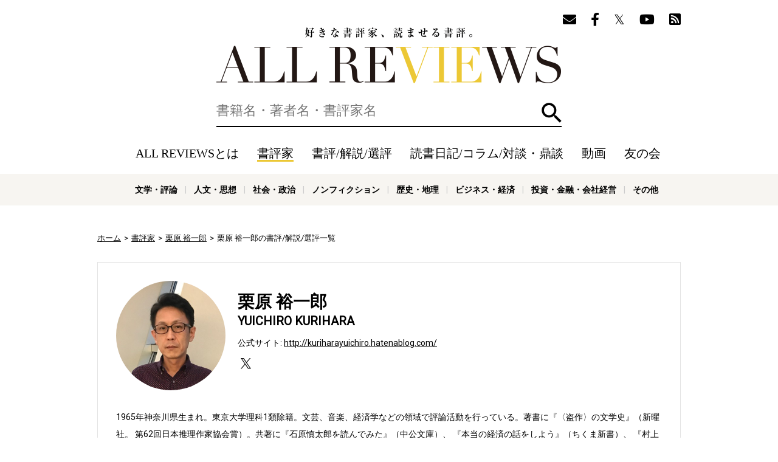

--- FILE ---
content_type: text/html; charset=utf-8
request_url: https://allreviews.jp/reviewer/86/review
body_size: 10286
content:
<!doctype html><html lang="ja" xmlns:fb="http://ogp.me/ns/fb#" xmlns:og="http://ogp.me/ns#"><head><meta charset="utf-8"><title>栗原 裕一郎の書評/解説/選評一覧 | 書評家 | ALL REVIEWS</title><meta http-equiv="X-UA-Compatible" content="IE=edge"><meta name="viewport" content="width=1024,user-scalable=no"><link rel="stylesheet" type="text/css" href="/css/styles.css?1747900511"><link rel="alternate" type="application/rss+xml" href="/rss/"><link rel="apple-touch-icon" href="/favicon/apple-touch-icon-114x114.png"><link rel="icon" href="/favicon/favicon-32x32.png"><link rel="manifest" href="/favicon/manifest.json"><meta name="msapplication-TileColor" content="#2d88ef"><meta name="msapplication-TileImage" content="/favicon/mstile-144x144.png"><!-- Google Tag Manager --><script>(function(w,d,s,l,i){w[l]=w[l]||[];w[l].push({'gtm.start':new Date().getTime(),event:'gtm.js'});var f=d.getElementsByTagName(s)[0],j=d.createElement(s),dl=l!='dataLayer'?'&l='+l:'';j.async=true;j.src='https://www.googletagmanager.com/gtm.js?id='+i+dl;f.parentNode.insertBefore(j,f);})(window,document,'script','dataLayer','GTM-NL66XXSP');</script><!-- End Google Tag Manager --><!-- Google Tag Manager --><script>(function(w,d,s,l,i){w[l]=w[l]||[];w[l].push({'gtm.start':new Date().getTime(),event:'gtm.js'});var f=d.getElementsByTagName(s)[0],j=d.createElement(s),dl=l!='dataLayer'?'&l='+l:'';j.async=true;j.src='https://www.googletagmanager.com/gtm.js?id='+i+dl;f.parentNode.insertBefore(j,f);})(window,document,'script','dataLayer','GTM-WTRJS8T');</script><!-- End Google Tag Manager --><script async src="//pagead2.googlesyndication.com/pagead/js/adsbygoogle.js"></script></head><body><!-- Google Tag Manager (noscript) --><noscript><iframe src="https://www.googletagmanager.com/ns.html?id=GTM-NL66XXSP"height="0" width="0" style="display:none;visibility:hidden"></iframe></noscript><!-- End Google Tag Manager (noscript) --><!-- Google Tag Manager (noscript) --><noscript><iframe src="https://www.googletagmanager.com/ns.html?id=GTM-WTRJS8T" height="0" width="0" style="display:none;visibility:hidden"></iframe></noscript><!-- End Google Tag Manager (noscript) --><div id="overlay" class="overlay"></div><header class="header"><div class="container"><div class="header__follow"><ul class="header__follow__items"><li class="header__follow__item"><a href="/mailmagazine/" rel="nofollow"><i class="fas fa-envelope" aria-label="メールマガジン"></i></a></li><li class="header__follow__item"><a href="https://www.facebook.com/allreviews.jp/" onClick="ga('send', 'event', 'outbound', 'linkclick', 'official_facebook');" target="_blank" rel="nofollow"><i class="fab fa-facebook-f" aria-label="Facebook"></i></a></li><li class="header__follow__item"><a href="https://twitter.com/allreviewsjp" onClick="ga('send', 'event', 'outbound', 'linkclick', 'official_twitter');" target="_blank" rel="nofollow"><i class="fab fa-twitter" aria-label="Twitter"></i></a></li><li class="header__follow__item"><a href="https://www.youtube.com/c/allreviewsjp" onClick="ga('send', 'event', 'outbound', 'linkclick', 'youtube');" target="_blank" rel="nofollow"><i class="fab fa-youtube" aria-label="YouTube"></i></a></li><li class="header__follow__item"><a href="https://feedly.com/i/subscription/feed/https://allreviews.jp/rss/" onClick="ga('send', 'event', 'outbound', 'linkclick', 'rss');" target="_blank" rel="nofollow"><i class="fas fa-rss-square" aria-label="Feedly"></i></a></li></ul></div><div class="header__logo"><div><a href="/">好きな書評家、読ませる書評。ALL REVIEWS</a></div></div><div id="search" class="header__search"><form method="get" action="/search"><label for="q" class="header__search__label"><input type="text" id="q" class="header__search__input" name="q" value="" placeholder="書籍名・著者名・書評家名" aria-label="検索" autocomplete="off"></label><button id="searchButton" type="submit" class="header__search__button">検索</button></form></div><div id="headerNav" class="header__nav"><a href="#" id="headerNavClose" class="header__nav__close">閉じる</a><ul class="header__nav__items"><li class="header__nav__item header__nav__item--sp"><a href="/">ホーム</a></li><li class="header__nav__item"><a href="/about/" rel="nofollow">ALL REVIEWSとは</a></li><li class="header__nav__item header__nav__item--current"><a href="/reviewer/">書評家</a></li><li class="header__nav__item"><a href="/review/">書評/解説/選評</a></li><li class="header__nav__item"><a href="/column/">読書日記/コラム/対談・鼎談</a></li><li class="header__nav__item"><a href="/video/">動画</a></li><li class="header__nav__item"><a href="/tomonokai/">友の会</a></li><li class="header__nav__item header__nav__item--sp"><a href="/news/">ニュース</a></li></ul><div class="header__follow"><ul class="header__follow__items"><ul class="header__follow__items"><li class="header__follow__item"><a href="/mailmagazine/" rel="nofollow"><i class="fas fa-envelope" aria-label="メールマガジン"></i></a></li><li class="header__follow__item"><a href="https://www.facebook.com/allreviews.jp/" onClick="ga('send', 'event', 'outbound', 'linkclick', 'official_facebook');" target="_blank" rel="nofollow"><i class="fab fa-facebook-f" aria-label="Facebook"></i></a></li><li class="header__follow__item"><a href="https://twitter.com/allreviewsjp" onClick="ga('send', 'event', 'outbound', 'linkclick', 'official_twitter');" target="_blank" rel="nofollow"><i class="fab fa-twitter" aria-label="Twitter"></i></a></li><li class="header__follow__item"><a href="https://www.youtube.com/c/allreviewsjp" onClick="ga('send', 'event', 'outbound', 'linkclick', 'youtube');" target="_blank" rel="nofollow"><i class="fab fa-youtube" aria-label="YouTube"></i></a></li><li class="header__follow__item"><a href="https://feedly.com/i/subscription/feed/https://allreviews.jp/rss/" onClick="ga('send', 'event', 'outbound', 'linkclick', 'rss');" target="_blank" rel="nofollow"><i class="fas fa-rss-square" aria-label="Feedly"></i></a></li></ul></ul></div></div><div class="header__menu"><ul class="header__menu__items"><li class="header__menu__item header__menu__item--search"><a href="#" id="toggleSearch">検索</a></li><li class="header__menu__item header__menu__item--menu"><a href="#" id="toggleNav">メニュー</a></li></ul></div></div><div class="header__genre"><div class="container"><ul class="header__genre__items"><li class="header__genre__item"><a href="/genre/1">文学・評論</a></li><li class="header__genre__item"><a href="/genre/2">人文・思想</a></li><li class="header__genre__item"><a href="/genre/3">社会・政治</a></li><li class="header__genre__item"><a href="/genre/4">ノンフィクション</a></li><li class="header__genre__item"><a href="/genre/5">歴史・地理</a></li><li class="header__genre__item"><a href="/genre/6">ビジネス・経済</a></li><li class="header__genre__item"><a href="/genre/7">投資・金融・会社経営</a></li><li class="header__genre__item"><a href="/genre/8">科学・テクノロジー</a></li><li class="header__genre__item"><a href="/genre/9">医学・薬学・看護学・歯科学</a></li><li class="header__genre__item"><a href="/genre/">その他</a></li></ul></div></div></header><div class="container"><div class="breadcrumb" xmlns:v="http://rdf.data-vocabulary.org/#"><ul><li typeof="v:Breadcrumb"><a href="/" rel="v:url" property="v:title">ホーム</a></li><li typeof="v:Breadcrumb"><a href="/reviewer" rel="v:url" property="v:title">書評家</a></li><li typeof="v:Breadcrumb"><a href="/reviewer/86" rel="v:url" property="v:title">栗原 裕一郎</a></li><li typeof="v:Breadcrumb">栗原 裕一郎の書評/解説/選評一覧</li></ul></div><div class="contents"><div class="main"><div class="reviewer reviewer-compact"><div class="profile"><div class="wrapper"><div class="image"><img src="/api/image/square/360/images/upload/2018/03/728ca7cc18c8f6c1ee4d29e7a26d9d08.jpg" loading="lazy" alt="栗原 裕一郎"></div><div class="content"><h1>栗原 裕一郎<span>YUICHIRO KURIHARA</span></h1><p>公式サイト: <a href="http://kuriharayuichiro.hatenablog.com/" target="_blank">http://kuriharayuichiro.hatenablog.com/</a></p><div class="links"><ul><li class="twitter"><a href="https://twitter.com/y_kurihara" rel="nofollow" target="_blank">https://twitter.com/y_kurihara</a></li></ul></div></div></div><div class="description"><p>1965年神奈川県生まれ。東京大学理科1類除籍。文芸、音楽、経済学などの領域で評論活動を行っている。著書に『〈盗作〉の文学史』（新曜社。 第62回日本推理作家協会賞）。共著に『石原慎太郎を読んでみた』（中公文庫）、 『本当の経済の話をしよう』（ちくま新書）、 『村上春樹を音楽で読み解く』（日本文芸社）、 『…<a href="/reviewer/86">もっと読む</a></p></div><hr></div></div><div class="section-header"><div class="title">栗原 裕一郎の書評/解説/選評一覧</div></div><div class="reviews"><ul><li><a href="/review/6205" class="border"><div class="image"><img src="https://m.media-amazon.com/images/I/51rVzlKsPjL._SL500_.jpg" loading="lazy" alt="歌詞のサウンドテクスチャー：うたをめぐる音声詞学論考 / 木石 岳"></div><div class="content"><div class="wrapper"><div class="title">『歌詞のサウンドテクスチャー：うたをめぐる音声詞学論考』(白水社)</div><div class="author">著者:木石 岳</div></div><div class="reviewer"><div class="image"><img src="/api/image/square/90/images/upload/2018/03/728ca7cc18c8f6c1ee4d29e7a26d9d08.jpg" loading="lazy" alt="栗原 裕一郎"></div><div class="name">栗原 裕一郎</div></div><div class="excerpt"><p>響きの美しさに注目 源探るポピュラー音楽には「歌詞を聴く」派と「聴かない」派の対立というのが昔からある。「歌詞を聴く」とはメッセージや意味…</p></div><div class="label">書評</div></div></a></li><li><a href="/review/3554" class="border"><div class="image"><img src="https://images-fe.ssl-images-amazon.com/images/I/41BJA4JVG9L.jpg" loading="lazy" alt="物語消滅論―キャラクター化する「私」、イデオロギー化する「物語」 / 大塚 英志"></div><div class="content"><div class="wrapper"><div class="title">『物語消滅論―キャラクター化する「私」、イデオロギー化する「物語」』(角川書店)</div><div class="author">著者:大塚 英志</div></div><div class="reviewer"><div class="image"><img src="/api/image/square/90/images/upload/2018/03/728ca7cc18c8f6c1ee4d29e7a26d9d08.jpg" loading="lazy" alt="栗原 裕一郎"></div><div class="name">栗原 裕一郎</div></div><div class="excerpt"><p>思いがけず行き着いた「文学」擁護論たとえば“セカチュウ”、最近だと『電車男』、こんな単純なお話ばかりがなぜバカ売れするのかと人は首を傾げる。…</p></div><div class="label">書評</div></div></a></li><li><a href="/review/3507" class="border"><div class="image"><img src="https://images-fe.ssl-images-amazon.com/images/I/41OpfvemE4L.jpg" loading="lazy" alt="ベネディクト・アンダーソン グローバリゼーションを語る / 梅森 直之"></div><div class="content"><div class="wrapper"><div class="title">『ベネディクト・アンダーソン グローバリゼーションを語る』(光文社)</div><div class="author">著者:梅森 直之</div></div><div class="reviewer"><div class="image"><img src="/api/image/square/90/images/upload/2018/03/728ca7cc18c8f6c1ee4d29e7a26d9d08.jpg" loading="lazy" alt="栗原 裕一郎"></div><div class="name">栗原 裕一郎</div></div><div class="excerpt"><p>新書という器を生かした「古典的名著」への再入門アンダーソンの『想像の共同体』は、83年に発表されるや政治学という枠を超え強いインパクトをもた…</p></div><div class="label">書評</div></div></a></li><li><a href="/review/3555" class="border"><div class="image"><img src="https://images-fe.ssl-images-amazon.com/images/I/51KQ4PKAXRL.jpg" loading="lazy" alt="極西文学論―West way to the world / 仲俣 暁生"></div><div class="content"><div class="wrapper"><div class="title">『極西文学論―West way to the world』(晶文社)</div><div class="author">著者:仲俣 暁生</div></div><div class="reviewer"><div class="image"><img src="/api/image/square/90/images/upload/2018/03/728ca7cc18c8f6c1ee4d29e7a26d9d08.jpg" loading="lazy" alt="栗原 裕一郎"></div><div class="name">栗原 裕一郎</div></div><div class="excerpt"><p>現代文学をめぐるこの批評は「歴史」と「女性」を見落とすことで成り立っている。「歴史」とは、戦後日本文学“史”のことだ。にもかかわらず、読者は…</p></div><div class="label">書評</div></div></a></li><li><a href="/review/3551" class="border"><div class="image"><img src="https://images-fe.ssl-images-amazon.com/images/I/51SDY%2BscDqL.jpg" loading="lazy" alt="足ふみ留めて---アナレクタⅠ / 佐々木 中"></div><div class="content"><div class="wrapper"><div class="title">『足ふみ留めて---アナレクタⅠ』(河出書房新社)</div><div class="author">著者:佐々木 中</div></div><div class="reviewer"><div class="image"><img src="/api/image/square/90/images/upload/2018/03/728ca7cc18c8f6c1ee4d29e7a26d9d08.jpg" loading="lazy" alt="栗原 裕一郎"></div><div class="name">栗原 裕一郎</div></div><div class="excerpt"><p>誤解にまみれた作家 「反動」について考える手引きに佐々木中はすでに誤解にまみれている。デビューは二〇〇八年の『夜戦と永遠』（以文社）だが、…</p></div><div class="label">書評</div></div></a></li><li><a href="/review/3632" class="border"><div class="image"><img src="https://images-fe.ssl-images-amazon.com/images/I/41a4SSvU6jL.jpg" loading="lazy" alt="批評時空間 / 佐々木 敦"></div><div class="content"><div class="wrapper"><div class="title">『批評時空間』(新潮社)</div><div class="author">著者:佐々木 敦</div></div><div class="reviewer"><div class="image"><img src="/api/image/square/90/images/upload/2018/03/728ca7cc18c8f6c1ee4d29e7a26d9d08.jpg" loading="lazy" alt="栗原 裕一郎"></div><div class="name">栗原 裕一郎</div></div><div class="excerpt"><p>批評の可能性を更新すること、および実現できることへの確信佐々木敦の「批評家」という肩書きには強固な意志が存在している。その意志を支えている…</p></div><div class="label">書評</div></div></a></li><li><a href="/review/3511" class="border"><div class="image"><img src="https://images-fe.ssl-images-amazon.com/images/I/51EFGxxfvvL.jpg" loading="lazy" alt="おはなしして子ちゃん / 藤野 可織"></div><div class="content"><div class="wrapper"><div class="title">『おはなしして子ちゃん』(講談社)</div><div class="author">著者:藤野 可織</div></div><div class="reviewer"><div class="image"><img src="/api/image/square/90/images/upload/2018/03/728ca7cc18c8f6c1ee4d29e7a26d9d08.jpg" loading="lazy" alt="栗原 裕一郎"></div><div class="name">栗原 裕一郎</div></div><div class="excerpt"><p>本当に恐れるべきはさながらショーケースのような短篇集だ。作者自身、講談社のサイトにアップされている本書刊行記念動画で、いろんな種類の小説に…</p></div><div class="label">書評</div></div></a></li><li><a href="/review/3508" class="border"><div class="image"><img src="https://images-fe.ssl-images-amazon.com/images/I/41DbyMgtfAL.jpg" loading="lazy" alt="小説家の饒舌 / 佐々木 敦"></div><div class="content"><div class="wrapper"><div class="title">『小説家の饒舌』(メディア総合研究所)</div><div class="author">著者:佐々木 敦</div></div><div class="reviewer"><div class="image"><img src="/api/image/square/90/images/upload/2018/03/728ca7cc18c8f6c1ee4d29e7a26d9d08.jpg" loading="lazy" alt="栗原 裕一郎"></div><div class="name">栗原 裕一郎</div></div><div class="excerpt"><p>「作家の声」を引き出す 連続トーク・イベントの「ほぼ完璧な再現」批評家の佐々木敦が、ジュンク堂新宿店にて二〇〇九年一月から二〇一〇年五月に…</p></div><div class="label">書評</div></div></a></li><li><a href="/review/3514" class="border"><div class="image"><img src="https://images-fe.ssl-images-amazon.com/images/I/51bj6CAr35L.jpg" loading="lazy" alt="クォンタム・ファミリーズ / 東 浩紀"></div><div class="content"><div class="wrapper"><div class="title">『クォンタム・ファミリーズ』(河出書房新社)</div><div class="author">著者:東 浩紀</div></div><div class="reviewer"><div class="image"><img src="/api/image/square/90/images/upload/2018/03/728ca7cc18c8f6c1ee4d29e7a26d9d08.jpg" loading="lazy" alt="栗原 裕一郎"></div><div class="name">栗原 裕一郎</div></div><div class="excerpt"><p>「世界の終り」と三五歳問題じつに多様な読みを誘発ないし許容する作品である。その事実だけでも『クォンタム・ファミリーズ』（以下『QF』）はすで…</p></div><div class="label">書評</div></div></a></li><li><a href="/review/3510" class="border"><div class="image"><img src="https://images-fe.ssl-images-amazon.com/images/I/41KHJVV75SL.jpg" loading="lazy" alt="恋するJポップ―平成における恋愛のディスクール / 難波江 和英"></div><div class="content"><div class="wrapper"><div class="title">『恋するJポップ―平成における恋愛のディスクール』(冬弓舎)</div><div class="author">著者:難波江 和英</div></div><div class="reviewer"><div class="image"><img src="/api/image/square/90/images/upload/2018/03/728ca7cc18c8f6c1ee4d29e7a26d9d08.jpg" loading="lazy" alt="栗原 裕一郎"></div><div class="name">栗原 裕一郎</div></div><div class="excerpt"><p>笑うに笑えぬトンデモ本くっそぼーん！読み終えて、思わずそう叫んだ。ガクシャ先生が余技的に書くこの手の本は大抵クソである、というのがぼくの経…</p></div><div class="label">書評</div></div></a></li><li><a href="/review/3005" class="border"><div class="image"><img src="https://images-fe.ssl-images-amazon.com/images/I/515Bg4PDNZL.jpg" loading="lazy" alt="トリプルA 小説 格付会社 上 / 黒木 亮"></div><div class="content"><div class="wrapper"><div class="title">『トリプルA 小説 格付会社 上』(幻冬舎)</div><div class="author">著者:黒木 亮</div></div><div class="reviewer"><div class="image"><img src="/api/image/square/90/images/upload/2018/03/728ca7cc18c8f6c1ee4d29e7a26d9d08.jpg" loading="lazy" alt="栗原 裕一郎"></div><div class="name">栗原 裕一郎</div></div><div class="excerpt"><p>金融危機の全貌を鳥瞰して描く2008年に起こった金融危機の原因は多岐にわたっていた。『タイム』誌が発表した「金融危機を引き起こした25人」は、住…</p></div><div class="label">書評</div></div></a></li><li><a href="/review/3004" class="border"><div class="image"><img src="https://images-fe.ssl-images-amazon.com/images/I/61JZ-WXJVHL.jpg" loading="lazy" alt="SOSの猿 / 伊坂 幸太郎"></div><div class="content"><div class="wrapper"><div class="title">『SOSの猿』(中央公論新社)</div><div class="author">著者:伊坂 幸太郎</div></div><div class="reviewer"><div class="image"><img src="/api/image/square/90/images/upload/2018/03/728ca7cc18c8f6c1ee4d29e7a26d9d08.jpg" loading="lazy" alt="栗原 裕一郎"></div><div class="name">栗原 裕一郎</div></div><div class="excerpt"><p>「謎」の背後に本当の「謎」がある手に取って帯を見るとこう書かれている。「ひきこもり青年の『悪魔祓（ばら）い』を頼まれた男と、一瞬にして三〇…</p></div><div class="label">書評</div></div></a></li><li><a href="/review/3003" class="border"><div class="image"><img src="https://images-fe.ssl-images-amazon.com/images/I/51TLful4lGL.jpg" loading="lazy" alt="密告者ステラ ~ヒトラーにユダヤ人同胞を売った女 / ピーター・ワイデン"></div><div class="content"><div class="wrapper"><div class="title">『密告者ステラ ~ヒトラーにユダヤ人同胞を売った女』(原書房)</div><div class="author">著者:ピーター・ワイデン</div></div><div class="reviewer"><div class="image"><img src="/api/image/square/90/images/upload/2018/03/728ca7cc18c8f6c1ee4d29e7a26d9d08.jpg" loading="lazy" alt="栗原 裕一郎"></div><div class="name">栗原 裕一郎</div></div><div class="excerpt"><p>執筆に46年間を要した記録学園中のみんなが憧れていたアイドルがナチスの手先に落ちていた。それも、同胞であるユダヤ人をゲシュタポに密告しアウシ…</p></div><div class="label">書評</div></div></a></li><li><a href="/review/3002" class="border"><div class="image"><img src="https://images-fe.ssl-images-amazon.com/images/I/51lnQn7Df2L.jpg" loading="lazy" alt="蝶コレクターの黒い欲望---乱獲と密売はいかに自然を破壊したか？ / ピーター・ラウファー"></div><div class="content"><div class="wrapper"><div class="title">『蝶コレクターの黒い欲望---乱獲と密売はいかに自然を破壊したか？』(河出書房新社)</div><div class="author">著者:ピーター・ラウファー</div></div><div class="reviewer"><div class="image"><img src="/api/image/square/90/images/upload/2018/03/728ca7cc18c8f6c1ee4d29e7a26d9d08.jpg" loading="lazy" alt="栗原 裕一郎"></div><div class="name">栗原 裕一郎</div></div><div class="excerpt"><p>蝶から見えた「危険な世界」タイトルに偽りありとまではいわないが内容の一部しか表していない。じゃあ副題の「乱獲と密売はいかに自然を破壊したか…</p></div><div class="label">書評</div></div></a></li><li><a href="/review/2969" class="border"><div class="image"><img src="https://images-fe.ssl-images-amazon.com/images/I/51R%2BkdKcwnL.jpg" loading="lazy" alt="ナイトフライ 録音芸術の作法と鑑賞法 / 冨田 恵一"></div><div class="content"><div class="wrapper"><div class="title">『ナイトフライ 録音芸術の作法と鑑賞法』(DU BOOKS)</div><div class="author">著者:冨田 恵一</div></div><div class="reviewer"><div class="image"><img src="/api/image/square/90/images/upload/2018/03/728ca7cc18c8f6c1ee4d29e7a26d9d08.jpg" loading="lazy" alt="栗原 裕一郎"></div><div class="name">栗原 裕一郎</div></div><div class="excerpt"><p>この「作法」は著者の「挑発」1冊を費やしてたった一枚のアルバムを分析題名の『ナイトフライ』は、スティーリー・ダンのメンバーであるドナルド・…</p></div><div class="label">書評</div></div></a></li><li><a href="/review/2973" class="border"><div class="image"><img src="https://images-fe.ssl-images-amazon.com/images/I/51Cx08MQXFL.jpg" loading="lazy" alt="鶏が鳴く / 波多野 陸"></div><div class="content"><div class="wrapper"><div class="title">『鶏が鳴く』(講談社)</div><div class="author">著者:波多野 陸</div></div><div class="reviewer"><div class="image"><img src="/api/image/square/90/images/upload/2018/03/728ca7cc18c8f6c1ee4d29e7a26d9d08.jpg" loading="lazy" alt="栗原 裕一郎"></div><div class="name">栗原 裕一郎</div></div><div class="excerpt"><p>対話の条件表面的には単純な小説である。険悪な関係にある男子高校生二人が、深夜に腹を割って本音をぶつけ合い、己の、そして相手の精神に対する洞…</p></div><div class="label">書評</div></div></a></li><li><a href="/review/2959" class="border"><div class="image"><img src="https://images-fe.ssl-images-amazon.com/images/I/51kWGl%2Bq3qL.jpg" loading="lazy" alt="貧困の発明 経済学者の哀れな生活 / タンクレード・ヴォワチュリエ"></div><div class="content"><div class="wrapper"><div class="title">『貧困の発明 経済学者の哀れな生活』(早川書房)</div><div class="author">著者:タンクレード・ヴォワチュリエ</div></div><div class="reviewer"><div class="image"><img src="/api/image/square/90/images/upload/2018/03/728ca7cc18c8f6c1ee4d29e7a26d9d08.jpg" loading="lazy" alt="栗原 裕一郎"></div><div class="name">栗原 裕一郎</div></div><div class="excerpt"><p>貧困を劇画的に描く予断はひとまず裏切られる『貧困の発明』というタイトルに「経済学者の哀れな生活」なる副題。帯には「トマ・ピケティ絶賛！」…</p></div><div class="label">書評</div></div></a></li><li><a href="/review/2972" class="border"><div class="image"><img src="https://images-fe.ssl-images-amazon.com/images/I/51Zqh6jA4RL.jpg" loading="lazy" alt="透明人間は２０４号室の夢を見る / 奥田 亜希子"></div><div class="content"><div class="wrapper"><div class="title">『透明人間は204号室の夢を見る』(集英社)</div><div class="author">著者:奥田 亜希子</div></div><div class="reviewer"><div class="image"><img src="/api/image/square/90/images/upload/2018/03/728ca7cc18c8f6c1ee4d29e7a26d9d08.jpg" loading="lazy" alt="栗原 裕一郎"></div><div class="name">栗原 裕一郎</div></div><div class="excerpt"><p>現実と引き替えに小説を得る佐原実緒は六年前、高校生のときに文学新人賞を受賞したが、四年前に書けなくなり、ライターの真似事とアルバイトをして…</p></div><div class="label">書評</div></div></a></li><li><a href="/review/2974" class="border"><div class="image"><img src="https://images-fe.ssl-images-amazon.com/images/I/51aadyG1pTL.jpg" loading="lazy" alt="どろにやいと / 戌井 昭人"></div><div class="content"><div class="wrapper"><div class="title">『どろにやいと』(講談社)</div><div class="author">著者:戌井 昭人</div></div><div class="reviewer"><div class="image"><img src="/api/image/square/90/images/upload/2018/03/728ca7cc18c8f6c1ee4d29e7a26d9d08.jpg" loading="lazy" alt="栗原 裕一郎"></div><div class="name">栗原 裕一郎</div></div><div class="excerpt"><p>異界をどろにやいと異界に閉じ込められる物語である。語り手の「わたし」はボクサーだったが右目を負傷して引退、ぶらぶらしていたところ父が死んで…</p></div><div class="label">書評</div></div></a></li><li><a href="/review/2970" class="border"><div class="image"><img src="https://images-fe.ssl-images-amazon.com/images/I/51GWo2mbbGL.jpg" loading="lazy" alt="ホールデンの肖像―ペーパーバックからみるアメリカの読書文化 / 尾崎 俊介"></div><div class="content"><div class="wrapper"><div class="title">『ホールデンの肖像―ペーパーバックからみるアメリカの読書文化』(新宿書房)</div><div class="author">著者:尾崎 俊介</div></div><div class="reviewer"><div class="image"><img src="/api/image/square/90/images/upload/2018/03/728ca7cc18c8f6c1ee4d29e7a26d9d08.jpg" loading="lazy" alt="栗原 裕一郎"></div><div class="name">栗原 裕一郎</div></div><div class="excerpt"><p>「表紙」から導く作家の深層サリンジャー「ライ麦畑でつかまえて」の、あの有名な主人公ホールデンの人物造形を通じて作家や作品の謎に迫ったとかそ…</p></div><div class="label">書評</div></div></a></li></ul></div><div class="pager"><ul class="pager__items"><li class="pager__item pager__item--prev"><span>前へ</span></li><li class="pager__item pager__item--current"><a href="/reviewer/86/review?page=1">1</a></li><li class="pager__item"><a href="/reviewer/86/review?page=2">2</a></li><li class="pager__item"><a href="/reviewer/86/review?page=3">3</a></li><li class="pager__item pager__item--next"><a href="/reviewer/86/review?page=2">次へ</a></li></ul></div><div class="banners"><ul><!-- contents_mid_1 --><li><ins class="adsbygoogle" style="display:inline-block;width:336px;height:280px" data-ad-client="ca-pub-1609593565364901" data-ad-slot="6661193279"></ins><script>(adsbygoogle = window.adsbygoogle || []).push({});</script></li><!-- contents_mid_2 --><li><ins class="adsbygoogle" style="display:inline-block;width:336px;height:280px" data-ad-client="ca-pub-1609593565364901" data-ad-slot="8137926479"></ins><script>(adsbygoogle = window.adsbygoogle || []).push({});</script></li></ul></div></div><div class="sidebar"><div class="banner"><!-- contents_sidebar --><ins class="adsbygoogle" style="display:inline-block;width:300px;height:250px" data-ad-client="ca-pub-1609593565364901" data-ad-slot="5184460075"></ins><script>(adsbygoogle = window.adsbygoogle || []).push({});</script></div><div class="title"><a href="/popular"><div class="title__main">RANKING</div><p class="title__sub">ランキング</p></a></div><div class="reviews reviews-popular"><ul><li><a href="/review/6704" class="border"><div class="image"><img src="https://m.media-amazon.com/images/I/41pYfinQb6L._SL500_.jpg" loading="lazy" alt="老後の家がありません-シングル女子は定年後どこに住む？ / 元沢 賀南子"></div><div class="content"><div class="title"><div class="rank rank-1"><span>1</span></div>『老後の家がありません-シングル女子は定年後どこに住む？』(中央公論新社)</div><div class="reviewer"><div class="image"><img src="/api/image/square/90/images/upload/2017/07/8b4b9fbe02309d941c525a8b9ff269df.jpg" loading="lazy" alt="元沢 賀南子"></div><div class="name">元沢 賀南子</div></div></div></a></li><li><a href="/review/5350" class="border"><div class="image"><img src="https://m.media-amazon.com/images/I/51PRN0KZ99L._SL500_.jpg" loading="lazy" alt="ホワイト・ティース / ゼイディー・スミス"></div><div class="content"><div class="title"><div class="rank rank-2"><span>2</span></div>『ホワイト・ティース』(新潮社)</div><div class="reviewer"><div class="image"><img src="/api/image/square/90/images/upload/2017/03/743714c1ce82fc198d7a289c5e6aac7a.jpg" loading="lazy" alt="豊崎 由美"></div><div class="name">豊崎 由美</div></div></div></a></li><li><a href="/review/4944" class="border"><div class="image"><img src="https://m.media-amazon.com/images/I/41bmvmDigkL.jpg" loading="lazy" alt="理由のない場所 / イーユン・リー"></div><div class="content"><div class="title"><div class="rank rank-3"><span>3</span></div>『理由のない場所』(河出書房新社)</div><div class="reviewer"><div class="image"><img src="/api/image/square/90/images/upload/2018/07/c4389e7ad32ff6aa225f026a58f92ff2.jpg" loading="lazy" alt="角田 光代"></div><div class="name">角田 光代</div></div></div></a></li><li><a href="/review/143" class="border"><div class="image"><img src="https://images-fe.ssl-images-amazon.com/images/I/41ESfP46lbL.jpg" loading="lazy" alt="千年の祈り / イーユン・リー"></div><div class="content"><div class="title"><div class="rank rank-4"><span>4</span></div>『千年の祈り』(新潮社)</div><div class="reviewer"><div class="image"><img src="/api/image/square/90/images/upload/2017/03/743714c1ce82fc198d7a289c5e6aac7a.jpg" loading="lazy" alt="豊崎 由美"></div><div class="name">豊崎 由美</div></div></div></a></li><li><a href="/review/6409" class="border"><div class="image"><img src="https://m.media-amazon.com/images/I/51P3vr6w69L._SL500_.jpg" loading="lazy" alt="黄色い家 / 川上 未映子"></div><div class="content"><div class="title"><div class="rank rank-5"><span>5</span></div>『黄色い家』(中央公論新社)</div><div class="reviewer"><div class="image"><img src="/api/image/square/90/images/upload/2017/10/24c3f58383deb2c22d46d2db9e6efa58.jpg" loading="lazy" alt="斎藤 環"></div><div class="name">斎藤 環</div></div></div></a></li></ul></div><div class="title"><a href="/review"><div class="title__main">RECENT REVIEWS</div><p class="title__sub">最新の書評/解説/選評</p></a></div><div class="reviews"><ul><li><a href="/review/7641" class="border"><div class="image"><img src="https://m.media-amazon.com/images/I/41UccnpSDaL._SL500_.jpg" loading="lazy" alt="自然のものはただ育つ / イーユン・リー"></div><div class="content"><div class="title">『自然のものはただ育つ』(河出書房新社)</div><div class="reviewer"><div class="image"><img src="/api/image/square/90/images/upload/2017/06/c8ca061574ca4c2cda198ed7f66bbef5.jpg" loading="lazy" alt="堀江 敏幸"></div><div class="name">堀江 敏幸</div></div></div></a></li><li><a href="/review/7640" class="border"><div class="image"><img src="https://m.media-amazon.com/images/I/41uSOvty+kL._SL500_.jpg" loading="lazy" alt="三島由紀夫を見つめて / 四方田 犬彦"></div><div class="content"><div class="title">『三島由紀夫を見つめて』(ホーム社)</div><div class="reviewer"><div class="image"><img src="/api/image/square/90/images/upload/2017/06/2786dbc0869547b1f54b2eacff6543a9.jpg" loading="lazy" alt="鹿島 茂"></div><div class="name">鹿島 茂</div></div></div></a></li><li><a href="/review/7626" class="border"><div class="image"><img src="https://m.media-amazon.com/images/I/41IUV-u7LyL._SL500_.jpg" loading="lazy" alt="ネンレイズム/開かれた食器棚 / 山崎 ナオコーラ"></div><div class="content"><div class="title">『ネンレイズム/開かれた食器棚』(河出書房新社)</div><div class="reviewer"><div class="image"><img src="/api/image/square/90/images/upload/2018/03/3e713d0c49b648825f935bbcd8e13dde.jpg" loading="lazy" alt="陣野 俊史"></div><div class="name">陣野 俊史</div></div></div></a></li><li><a href="/review/7632" class="border"><div class="image"><img src="https://m.media-amazon.com/images/I/31uYQPHK5vL._SL500_.jpg" loading="lazy" alt="源氏物語 1 定家本 / "></div><div class="content"><div class="title">『源氏物語 1 定家本』(八木書店出版部)</div><div class="reviewer"><div class="image"><img src="/api/image/square/90/images/upload/2023/09/baafad6956ca2d1174b25257600af2cd.jpg" loading="lazy" alt="尊経閣善本影印集成第12輯編集委員"></div><div class="name">尊経閣善本影印集成第12輯編集委員</div></div></div></a></li><li><a href="/review/7613" class="border"><div class="image"><img src="https://m.media-amazon.com/images/I/5199SpqZ2FL._SL500_.jpg" loading="lazy" alt="アニソン大全 ーー「鉄腕アトム」から「鬼滅の刃」まで / 澄川 龍一"></div><div class="content"><div class="title">『アニソン大全 ーー「鉄腕アトム」から「鬼滅の刃」まで』(祥伝社)</div><div class="reviewer"><div class="image"><img src="/api/image/square/90/images/upload/2018/12/858ba4abf716c7cbd94d33a26c673595.jpg" loading="lazy" alt="澄川 龍一"></div><div class="name">澄川 龍一</div></div></div></a></li></ul></div><div class="banner"><!-- ar_pc_contents_sidebar_skyscraper --><ins class="adsbygoogle" style="display:inline-block;width:300px;height:600px" data-ad-client="ca-pub-1609593565364901" data-ad-slot="8779957670"></ins><script>(adsbygoogle = window.adsbygoogle || []).push({});</script></div></div></div></div><footer class="footer"><div class="container"><div class="banner"><!-- contents_footer --><ins class="adsbygoogle" style="display:inline-block;width:970px;height:90px" data-ad-client="ca-pub-1609593565364901" data-ad-slot="9614659679"></ins><script>(adsbygoogle = window.adsbygoogle || []).push({});</script></div><div class="footer__follow"><ul class="footer__follow__items"><li class="footer__follow__item"><a href="/mailmagazine/" rel="nofollow"><i class="fas fa-envelope" aria-label="メールマガジン"></i></a></li><li class="footer__follow__item"><a href="https://www.facebook.com/allreviews.jp/" onClick="ga('send', 'event', 'outbound', 'linkclick', 'official_facebook');" target="_blank" rel="nofollow"><i class="fab fa-facebook-f" aria-label="Facebook"></i></a></li><li class="footer__follow__item"><a href="https://twitter.com/allreviewsjp" onClick="ga('send', 'event', 'outbound', 'linkclick', 'official_twitter');" target="_blank" rel="nofollow"><i class="fab fa-twitter" aria-label="Twitter"></i></a></li><li class="footer__follow__item"><a href="https://www.youtube.com/c/allreviewsjp" onClick="ga('send', 'event', 'outbound', 'linkclick', 'youtube');" target="_blank" rel="nofollow"><i class="fab fa-youtube" aria-label="YouTube"></i></a></li><li class="footer__follow__item"><a href="https://feedly.com/i/subscription/feed/https://allreviews.jp/rss/" onClick="ga('send', 'event', 'outbound', 'linkclick', 'rss');" target="_blank" rel="nofollow"><i class="fas fa-rss-square" aria-label="Feedly"></i></a></li></ul></div></div><hr class="footer__hr"><div class="container"><div class="footer__wrapper"><div class="footer__logo"><a href="/">好きな書評家、読ませる書評。ALL REVIEWS</a></div><div class="footer__menu"><ul class="footer__menu__items"><li class="footer__menu__item"><a href="/">ホーム</a></li><li class="footer__menu__item"><a href="/reviewer/">書評家</a></li><li class="footer__menu__item"><a href="/review/">書評/解説/選評</a></li><li class="footer__menu__item"><a href="/column/">読書日記/コラム/対談・鼎談</a></li><li class="footer__menu__item"><a href="/video/">動画</a></li><li class="footer__menu__item"><a href="/feature/">特集</a></li><li class="footer__menu__item"><a href="/tomonokai/">友の会</a></li><li class="footer__menu__item"><a href="/mailmagazine/" rel="nofollow">メールマガジン</a></li></ul><ul class="footer__menu__items"><li class="footer__menu__item"><a href="/about/" rel="nofollow">ALL REVIEWSとは</a></li><li class="footer__menu__item"><a href="/news/">ニュース</a></li><li class="footer__menu__item"><a href="https://allreviews.shop/">オンラインショップ</a></li><li class="footer__menu__item"><a href="/supporter/">サポートスタッフ</a></li><li class="footer__menu__item"><a href="/privacypolicy/" rel="nofollow">プライバシーポリシー</a></li><li class="footer__menu__item"><a href="/contact/" rel="nofollow">お問い合わせ</a></li></ul><div class="footer__genre"><dl class="footer__genre__dl"><dt class="footer__genre__dt">ジャンル一覧：</dt><dd class="footer__genre__dd"><a href="/genre/1">文学・評論</a></dd><dd class="footer__genre__dd"><a href="/genre/2">人文・思想</a></dd><dd class="footer__genre__dd"><a href="/genre/3">社会・政治</a></dd><dd class="footer__genre__dd"><a href="/genre/4">ノンフィクション</a></dd><dd class="footer__genre__dd"><a href="/genre/5">歴史・地理</a></dd><dd class="footer__genre__dd"><a href="/genre/6">ビジネス・経済</a></dd><dd class="footer__genre__dd"><a href="/genre/7">投資・金融・会社経営</a></dd><dd class="footer__genre__dd"><a href="/genre/8">科学・テクノロジー</a></dd><dd class="footer__genre__dd"><a href="/genre/9">医学・薬学・看護学・歯科学</a></dd><dd class="footer__genre__dd"><a href="/genre/">その他</a></dd></dl></div></div></div></div><div class="footer__copyright"><div class="container"><p class="footer__copyright__text">Copyright &copy; NOEMA Inc. JAPAN, All Rights Reserved.</p></div></div></footer><a href="#" id="pageTop" class="pagetop"><span>ページトップへ</span></a><script>document.body.addEventListener('mousedown', function(e) {document.body.classList.remove('kb');});document.body.addEventListener('keydown', function(e) {document.body.classList.add('kb');});const q = document.getElementById('q');const search = document.getElementById('search');const toggleSearch = document.getElementById('toggleSearch');toggleSearch.addEventListener('click', function(e) {e.preventDefault();if (toggleSearch.classList.contains('open')) {toggleSearch.classList.remove('open');search.style.display = 'none';} else {toggleSearch.classList.add('open');search.style.display = 'block';q.focus();}});const toggleNav = document.getElementById('toggleNav');const headerNav = document.getElementById('headerNav');toggleNav.addEventListener('click', function(e) {e.preventDefault();if (headerNav.classList.contains('header__nav--fixed')) {headerNav.classList.remove('header__nav--fixed');} else {headerNav.classList.add('header__nav--fixed');}});const headerNavClose = document.getElementById('headerNavClose');headerNavClose.addEventListener('click', function(e) {e.preventDefault();headerNav.classList.remove('header__nav--fixed');});const overlay = document.getElementById('overlay');overlay.addEventListener('click', function() {overlay.style.display = 'none';const storeLinkOthers = document.querySelectorAll('.store-links .others');Object.keys(storeLinkOthers).forEach(function(i) {storeLinkOthers[i].style.display = 'none';});});const storeLinkEtc = document.querySelectorAll('.store-links .etc a');Object.keys(storeLinkEtc).forEach(function(i) {storeLinkEtc[i].addEventListener('click', function(e) {e.preventDefault();overlay.style.display = 'block';e.target.closest(".store-links").querySelector('.others').style.display = 'block';});});const bookMore = document.querySelectorAll('.book a.more');Object.keys(bookMore).forEach(function(i) {bookMore[i].addEventListener('click', function(e) {e.preventDefault();e.target.closest('.excerpt').style.display = 'none';e.target.closest('.excerpt').parentNode.querySelector('.full').style.display = 'block';});});document.getElementById('pageTop').addEventListener('click', function(e) {e.preventDefault();window.scrollTo({top: 0,behavior: "smooth"});});const pageShare = document.getElementById('pageShare');const pageTop = document.getElementById('pageTop');const share = document.getElementById('share');window.addEventListener('scroll', function(e) {if (window.scrollY > 50) {pageTop.style.display = 'block';} else {pageTop.style.display = 'none';}if (window.scrollY > 340) {document.body.classList.add('fixed');} else {document.body.classList.remove('fixed');}if (pageShare) {const postRect = document.querySelector('.post').getBoundingClientRect();if (window.scrollY < postRect.top || window.scrollY > postRect.bottom) {share.classList.remove('disabled');} else {share.classList.add('disabled');}}});</script></body></html>

--- FILE ---
content_type: text/html; charset=utf-8
request_url: https://www.google.com/recaptcha/api2/aframe
body_size: 141
content:
<!DOCTYPE HTML><html><head><meta http-equiv="content-type" content="text/html; charset=UTF-8"></head><body><script nonce="IVPoHnV6pzjD0vE1oVF-HA">/** Anti-fraud and anti-abuse applications only. See google.com/recaptcha */ try{var clients={'sodar':'https://pagead2.googlesyndication.com/pagead/sodar?'};window.addEventListener("message",function(a){try{if(a.source===window.parent){var b=JSON.parse(a.data);var c=clients[b['id']];if(c){var d=document.createElement('img');d.src=c+b['params']+'&rc='+(localStorage.getItem("rc::a")?sessionStorage.getItem("rc::b"):"");window.document.body.appendChild(d);sessionStorage.setItem("rc::e",parseInt(sessionStorage.getItem("rc::e")||0)+1);localStorage.setItem("rc::h",'1769326455582');}}}catch(b){}});window.parent.postMessage("_grecaptcha_ready", "*");}catch(b){}</script></body></html>